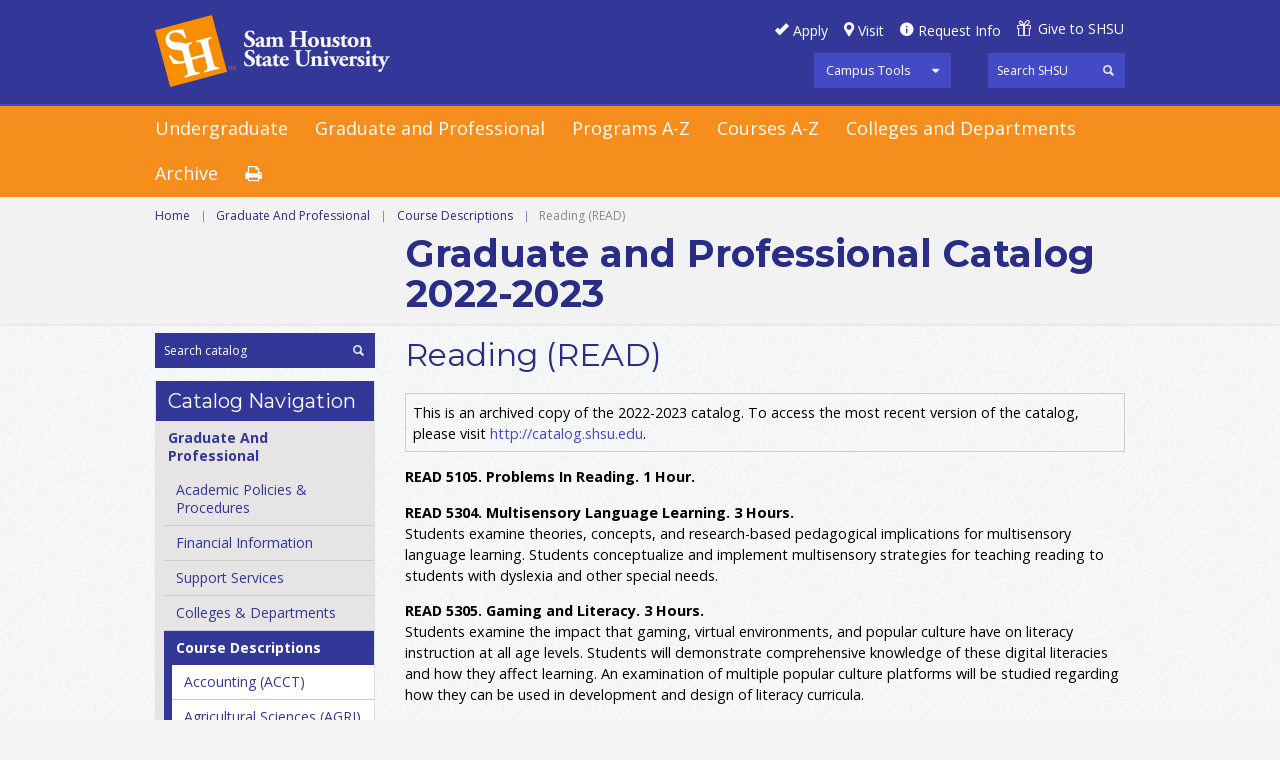

--- FILE ---
content_type: text/html; charset=UTF-8
request_url: https://catalog.shsu.edu/archives/2022-2023/graduate-and-professional/course-descriptions/read/
body_size: 54112
content:
<!doctype html>
<html xml:lang="en" lang="en" dir="ltr">

<head>
<meta http-equiv="X-UA-Compatible" content="IE=Edge">
<title>Reading (READ) &lt; Sam Houston State University</title>
<meta http-equiv="Content-Type" content="text/html; charset=utf-8" />
<meta name="viewport" content="width=device-width, initial-scale=1.0, minimum-scale=1.0" />
<link href="/archives/2022-2023/favicon.ico" rel="shortcut icon" />
<link rel="stylesheet" type="text/css" href="/archives/2022-2023/css/reset.css" />
<link rel="stylesheet" type="text/css" href="/archives/2022-2023/css/courseleaf.css" />
<link rel="stylesheet" type="text/css" href="/archives/2022-2023/fonts/font-awesome/font-awesome.min.css" />
<link rel="stylesheet" type="text/css" href="https://fonts.googleapis.com/css?family=Open+Sans:400italic,600italic,700italic,400,600,700" />
<link rel='stylesheet' type='text/css' href='https://fonts.googleapis.com/css?family=Montserrat:400,700'>
<link rel="stylesheet" type="text/css" href="/archives/2022-2023/fonts/icons/shsu-icons.css" />
<link rel="stylesheet" type="text/css" href="/archives/2022-2023/css/screen.css" media="screen" />
<link rel="stylesheet" type="text/css" href="/archives/2022-2023/css/handheld.css" />
<!--[if lt IE 9]>
<link rel="stylesheet" type="text/css" href="css/ie.css" />
<![endif]-->
<link rel="stylesheet" type="text/css" href="/archives/2022-2023/css/print.css" media="print" />
<script type="text/javascript" src="/archives/2022-2023/js/jquery.js"></script>
<script type="text/javascript" src="/archives/2022-2023/js/lfjs.js"></script>
<script type="text/javascript" src="/archives/2022-2023/js/lfjs_any.js"></script>
<link rel="stylesheet" type="text/css" href="/archives/2022-2023/js/lfjs.css" />
<script type="text/javascript" src="/archives/2022-2023/js/courseleaf.js"></script>
<script type="text/javascript" src="/archives/2022-2023/js/custom.js"></script>
<script type="text/javascript">var gakey = "UA-76717338-1";</script><script type="text/javascript" src="/archives/2022-2023/js/analytics.js"></script>
<script type="text/javascript">
var edition = "2022-2023";
var archivepath = "/archives/2022-2023";
</script>



</head>



<body>





<div id="off-canvas-wrap">
	<div id="innerwrap">
		<div id="panel">
			<div id="panel-tools">
				<ul>
					<li>
						<a href="#" onclick="return false;" class="tool-main">Campus Tools</a>
						<ul class="tools-drop">
							<li><a href="https://blackboard.shsu.edu/webapps/login/">Blackboard</a></li>
							<li><a href="https://mail.shsu.edu/owa">Email</a></li>
							<li><a href="https://mysam.shsu.edu">My Sam</a></li>
							<li><a href="https://samweb.shsu.edu">Sam Web</a></li>
							<li><a href="https://distance.shsu.edu">SHSU Online</a></li>
							<li><a href="#print-dialog" onclick="showPrintDialog(); return false;">Print Options</a></li>
						</ul>
					</li>
				</ul>
			</div>
			<div class="panel-menu">
				<h5>Main Menu</h5>
				<ul>
					<li><a href="/archives/2022-2023/undergraduate/">Undergraduate</a></li>
					<li><a href="/archives/2022-2023/graduate-and-professional/">Graduate</a></li>
<li><a href="/archives/2022-2023/degree-programs/">Programs A-Z</a></li>
<li><a href="/archives/2022-2023/graduate-and-professional/course-descriptions/">Courses A-Z</a></li>
<li><a href="/archives/2022-2023/graduate-and-professional/college-departments/">Colleges and Departments</a></li>
					<li><a href="/archives/">Archive</a></li>
				</ul>
			</div>
			<div class="panel-menu">
				<h5>Catalog Menu</h5>
				<div id="cl-menu-panel">
<ul class="nav levelzero" id="/">
	<li class="active isparent"><a href="/archives/2022-2023/graduate-and-professional/">Graduate And Professional</a>
	<ul class="nav levelone" id="/graduate-and-professional/">
		<li class="isparent"><a href="/archives/2022-2023/graduate-and-professional/academic-policies-procedures/">Academic Policies &amp;&#8203; Procedures</a></li>
		<li class="isparent"><a href="/archives/2022-2023/graduate-and-professional/financial-information/">Financial Information</a></li>
		<li class="isparent"><a href="/archives/2022-2023/graduate-and-professional/support-services/">Support Services</a></li>
		<li class="isparent"><a href="/archives/2022-2023/graduate-and-professional/college-departments/">Colleges &amp;&#8203; Departments</a></li>
		<li class="active isparent"><a href="/archives/2022-2023/graduate-and-professional/course-descriptions/">Course Descriptions</a>
		<ul class="nav leveltwo" id="/graduate-and-professional/course-descriptions/">
			<li><a href="/archives/2022-2023/graduate-and-professional/course-descriptions/acct/">Accounting (ACCT)</a></li>
			<li><a href="/archives/2022-2023/graduate-and-professional/course-descriptions/agri/">Agricultural Sciences (AGRI)</a></li>
			<li><a href="/archives/2022-2023/graduate-and-professional/course-descriptions/aged/">Agriculture Education (AGED)</a></li>
			<li><a href="/archives/2022-2023/graduate-and-professional/course-descriptions/anat/">Anatomy (ANAT)</a></li>
			<li><a href="/archives/2022-2023/graduate-and-professional/course-descriptions/attr/">Athletic Training (ATTR)</a></li>
			<li><a href="/archives/2022-2023/graduate-and-professional/course-descriptions/bssn/">Bassoon (BSSN)</a></li>
			<li><a href="/archives/2022-2023/graduate-and-professional/course-descriptions/besl/">Bilingual/&#8203;Eng as Sec lang (BESL)</a></li>
			<li><a href="/archives/2022-2023/graduate-and-professional/course-descriptions/biol/">Biology (BIOL)</a></li>
			<li><a href="/archives/2022-2023/graduate-and-professional/course-descriptions/buad/">Business Administration (BUAD)</a></li>
			<li><a href="/archives/2022-2023/graduate-and-professional/course-descriptions/bana/">Business Analysis (BANA)</a></li>
			<li><a href="/archives/2022-2023/graduate-and-professional/course-descriptions/catm/">Career and Technology (CATM)</a></li>
			<li><a href="/archives/2022-2023/graduate-and-professional/course-descriptions/chem/">Chemistry (CHEM)</a></li>
			<li><a href="/archives/2022-2023/graduate-and-professional/course-descriptions/clar/">Clarinet (CLAR)</a></li>
			<li><a href="/archives/2022-2023/graduate-and-professional/course-descriptions/clin/">Clinical (CLIN)</a></li>
			<li><a href="/archives/2022-2023/graduate-and-professional/course-descriptions/cmed/">Clinical Medicine (CMED)</a></li>
			<li><a href="/archives/2022-2023/graduate-and-professional/course-descriptions/coms/">Communication Studies (COMS)</a></li>
			<li><a href="/archives/2022-2023/graduate-and-professional/course-descriptions/comp/">Composition (COMP)</a></li>
			<li><a href="/archives/2022-2023/graduate-and-professional/course-descriptions/cosc/">Computer Science (COSC)</a></li>
			<li><a href="/archives/2022-2023/graduate-and-professional/course-descriptions/cond/">Conducting (COND)</a></li>
			<li><a href="/archives/2022-2023/graduate-and-professional/course-descriptions/coun/">Counselor Education (COUN)</a></li>
			<li><a href="/archives/2022-2023/graduate-and-professional/course-descriptions/crij/">Criminal Justice (CRIJ)</a></li>
			<li><a href="/archives/2022-2023/graduate-and-professional/course-descriptions/cied/">Curriculum and Instruction (CIED)</a></li>
			<li><a href="/archives/2022-2023/graduate-and-professional/course-descriptions/danc/">Dance (DANC)</a></li>
			<li><a href="/archives/2022-2023/graduate-and-professional/course-descriptions/dved/">Developmental Education (DVED)</a></li>
			<li><a href="/archives/2022-2023/graduate-and-professional/course-descriptions/dfsc/">Digital Forensics (DFSC)</a></li>
			<li><a href="/archives/2022-2023/graduate-and-professional/course-descriptions/eche/">Early Childhood Education (ECHE)</a></li>
			<li><a href="/archives/2022-2023/graduate-and-professional/course-descriptions/econ/">Economics (ECON)</a></li>
			<li><a href="/archives/2022-2023/graduate-and-professional/course-descriptions/edad/">Education Administration (EDAD)</a></li>
			<li><a href="/archives/2022-2023/graduate-and-professional/course-descriptions/edld/">Educational Leadership (EDLD)</a></li>
			<li><a href="/archives/2022-2023/graduate-and-professional/course-descriptions/eder/">Educational Research (EDER)</a></li>
			<li><a href="/archives/2022-2023/graduate-and-professional/course-descriptions/etec/">Engineering Technology (ETEC)</a></li>
			<li><a href="/archives/2022-2023/graduate-and-professional/course-descriptions/engl/">English (ENGL)</a></li>
			<li><a href="/archives/2022-2023/graduate-and-professional/course-descriptions/facs/">Family and Consumer Sciences (FACS)</a></li>
			<li><a href="/archives/2022-2023/graduate-and-professional/course-descriptions/finc/">Finance (FINC)</a></li>
			<li><a href="/archives/2022-2023/graduate-and-professional/course-descriptions/flut/">Flute (FLUT)</a></li>
			<li><a href="/archives/2022-2023/graduate-and-professional/course-descriptions/fors/">Forensic Science (FORS)</a></li>
			<li><a href="/archives/2022-2023/graduate-and-professional/course-descriptions/geog/">Geography (GEOG)</a></li>
			<li><a href="/archives/2022-2023/graduate-and-professional/course-descriptions/geol/">Geology (GEOL)</a></li>
			<li><a href="/archives/2022-2023/graduate-and-professional/course-descriptions/guit/">Guitar (GUIT)</a></li>
			<li><a href="/archives/2022-2023/graduate-and-professional/course-descriptions/harp/">Harp (HARP)</a></li>
			<li><a href="/archives/2022-2023/graduate-and-professional/course-descriptions/hlth/">Health (HLTH)</a></li>
			<li><a href="/archives/2022-2023/graduate-and-professional/course-descriptions/hied/">Higher Education (HIED)</a></li>
			<li><a href="/archives/2022-2023/graduate-and-professional/course-descriptions/hedl/">Higher Education Leadership (HELD)</a></li>
			<li><a href="/archives/2022-2023/graduate-and-professional/course-descriptions/hist/">History (HIST)</a></li>
			<li><a href="/archives/2022-2023/graduate-and-professional/course-descriptions/horn/">Horn (HORN)</a></li>
			<li><a href="/archives/2022-2023/graduate-and-professional/course-descriptions/ined/">Industrial Education (INED)</a></li>
			<li><a href="/archives/2022-2023/graduate-and-professional/course-descriptions/insl/">Instructional Leadership (INSL)</a></li>
			<li><a href="/archives/2022-2023/graduate-and-professional/course-descriptions/isdt/">Instructional Systems Design Technology (ISDT)</a></li>
			<li><a href="/archives/2022-2023/graduate-and-professional/course-descriptions/kine/">Kinesiology (KINE)</a></li>
			<li><a href="/archives/2022-2023/graduate-and-professional/course-descriptions/lssl/">Library Science for Sch Librns (LSSL)</a></li>
			<li><a href="/archives/2022-2023/graduate-and-professional/course-descriptions/litc/">Literacy (LITC)</a></li>
			<li><a href="/archives/2022-2023/graduate-and-professional/course-descriptions/mgmt/">Management (MGMT)</a></li>
			<li><a href="/archives/2022-2023/graduate-and-professional/course-descriptions/mgis/">Management Information Systems (MGIS)</a></li>
			<li><a href="/archives/2022-2023/graduate-and-professional/course-descriptions/mktg/">Marketing (MKTG)</a></li>
			<li><a href="/archives/2022-2023/graduate-and-professional/course-descriptions/mcom/">Mass Communication (MCOM)</a></li>
			<li><a href="/archives/2022-2023/graduate-and-professional/course-descriptions/math/">Mathematics (MATH)</a></li>
			<li><a href="/archives/2022-2023/graduate-and-professional/course-descriptions/meds/">Medicine Systems (MEDS)</a></li>
			<li><a href="/archives/2022-2023/graduate-and-professional/course-descriptions/musi/">Music (MUSI)</a></li>
			<li><a href="/archives/2022-2023/graduate-and-professional/course-descriptions/muen/">Music Ensemble (MUEN)</a></li>
			<li><a href="/archives/2022-2023/graduate-and-professional/course-descriptions/oboe/">Oboe (OBOE)</a></li>
			<li><a href="/archives/2022-2023/graduate-and-professional/course-descriptions/ostm/">Osteopathic Medicine (OSTM)</a></li>
			<li><a href="/archives/2022-2023/graduate-and-professional/course-descriptions/perc/">Percussion (PERC)</a></li>
			<li><a href="/archives/2022-2023/graduate-and-professional/course-descriptions/pian/">Piano (PIAN)</a></li>
			<li><a href="/archives/2022-2023/graduate-and-professional/course-descriptions/pols/">Political Science (POLS)</a></li>
			<li><a href="/archives/2022-2023/graduate-and-professional/course-descriptions/psyc/">Psychology (PSYC)</a></li>
			<li><a href="/archives/2022-2023/graduate-and-professional/course-descriptions/padm/">Public Administration (PADM)</a></li>
			<li class="active self"><a href="#" onclick="return false;">Reading (READ)</a></li>
			<li><a href="/archives/2022-2023/graduate-and-professional/course-descriptions/saxo/">Saxophone (SAXO)</a></li>
			<li><a href="/archives/2022-2023/graduate-and-professional/course-descriptions/sfom/">Scientific Foundations (SFOM)</a></li>
			<li><a href="/archives/2022-2023/graduate-and-professional/course-descriptions/cise/">Secondary Education (CISE)</a></li>
			<li><a href="/archives/2022-2023/graduate-and-professional/course-descriptions/scst/">Security Studies (SCST)</a></li>
			<li><a href="/archives/2022-2023/graduate-and-professional/course-descriptions/soci/">Sociology (SOCI)</a></li>
			<li><a href="/archives/2022-2023/graduate-and-professional/course-descriptions/span/">Spanish (SPAN)</a></li>
			<li><a href="/archives/2022-2023/graduate-and-professional/course-descriptions/sped/">Special Education (SPED)</a></li>
			<li><a href="/archives/2022-2023/graduate-and-professional/course-descriptions/spmt/">Sport Management (SPMT)</a></li>
			<li><a href="/archives/2022-2023/graduate-and-professional/course-descriptions/stat/">Statistics (STAT)</a></li>
			<li><a href="/archives/2022-2023/graduate-and-professional/course-descriptions/safe/">Sustainable Agriculture and Food Environment (SAFE)</a></li>
			<li><a href="/archives/2022-2023/graduate-and-professional/course-descriptions/tcom/">Technical Communication (TCOM) </a></li>
			<li><a href="/archives/2022-2023/graduate-and-professional/course-descriptions/thea/">Theatre (THEA)</a></li>
			<li><a href="/archives/2022-2023/graduate-and-professional/course-descriptions/trmb/">Trombone (TRMB)</a></li>
			<li><a href="/archives/2022-2023/graduate-and-professional/course-descriptions/trmt/">Trumpet (TRMT)</a></li>
			<li><a href="/archives/2022-2023/graduate-and-professional/course-descriptions/tuba/">Tuba (TUBA)</a></li>
			<li><a href="/archives/2022-2023/graduate-and-professional/course-descriptions/vcst/">Victim Studies (VCST)</a></li>
			<li><a href="/archives/2022-2023/graduate-and-professional/course-descriptions/vncl/">Vinlincello (VNCL)</a></li>
			<li><a href="/archives/2022-2023/graduate-and-professional/course-descriptions/viol/">Viola (VIOL)</a></li>
			<li><a href="/archives/2022-2023/graduate-and-professional/course-descriptions/viln/">Violin (VILN)</a></li>
			<li><a href="/archives/2022-2023/graduate-and-professional/course-descriptions/voic/">Voice (VOIC)</a></li>
			<li><a href="/archives/2022-2023/graduate-and-professional/course-descriptions/wolc/">World Language and Cultures (WOLC)</a></li>
		</ul>
		</li>
		<li><a href="/archives/2022-2023/graduate-and-professional/faculty/">Faculty</a></li>
		<li><a href="/archives/2022-2023/graduate-and-professional/glossary/">Glossary</a></li>
		<li><a href="/archives/2022-2023/graduate-and-professional/accreditations/">Accreditations</a></li>
		<li><a href="/archives/2022-2023/graduate-and-professional/administrative-officers/">Administrative Officers</a></li>
		<li><a href="/archives/2022-2023/graduate-and-professional/mission/">Institutional Mission Statement</a></li>
	</ul>
	</li>
	<li><a href="/archives/2022-2023/degree-programs/">Degrees Offered</a></li>
	<li class="isparent"><a href="/archives/2022-2023/undergraduate/">Undergraduate Catalog</a></li>
</ul>
				</div> <!-- end cl-menu-panel -->
			</div> <!-- end panel-menu -->
		</div> <!-- end panel -->
		<a href="#header" id="close-panel" onclick="togglePanel(); return false;"><span>Close Panel</span></a>
<div id="main-wrap">

<!--htdig_noindex-->
<div class="accessible noscript">
	<div class="accessible-menu">
		<ul>
			<li><a href="#content" rel="section">Skip to Content</a></li>
			<li><a href="/archives/2022-2023/azindex/">AZ Index</a></li>
			<li><a href="/">Catalog Home</a></li>
			<li><a href="http://www.shsu.edu">Institution Home</a></li>
		</ul>
	</div>
</div>
<!--/htdig_noindex-->

<!--htdig_noindex-->
<div id="header">
	<div class="wrap clearfix">
		<div id="hdr-right">
			<div class="row">
				<ul id="hdr-btns" class="clearfix">
					<li><a href="#" id="apply">Apply</a></li>
					<li><a href="#" id="visit">Visit</a></li>
					<li><a href="#" id="reqinfo">Request Info</a></li>
					<li><a href="#" id="give">Give to SHSU</a></li>
				</ul>
			</div>
			<div class="row clearfix">
				<div id="tools">
					<ul>
						<li>
							<a href="#" onclick="return false;" class="tool-main">Campus Tools</a>
							<ul class="tools-drop">
								<li><a href="https://blackboard.shsu.edu/webapps/login/">Blackboard</a></li>
								<li><a href="https://mail.shsu.edu/owa">Email</a></li>
								<li><a href="https://mysam.shsu.edu">My Sam</a></li>
								<li><a href="https://samweb.shsu.edu">Sam Web</a></li>
								<li><a href="https://distance.shsu.edu">SHSU Online</a></li>
							</ul>
						</li>
					</ul>
				</div>
				<div id="shsu-search" role="search">
					<form id="shsu--search" action="https://search.shsu.edu/search" class="clearfix">
						<label for="name">Search</label>
						<input type="hidden" name="proxystylesheet" value="default_frontend">
						<input type="hidden" name="client" value="default_frontend">
						<input type="text" name="q" size="25" placeholder="Search SHSU" class="searchbox" id="shsu-name" title="Search">
						<input type="submit" value="Search" class="submit">
					</form>
				</div><!-- end #search -->
			</div> <!-- end row -->
		</div> <!-- end hdr-right -->
		<div id="logo">
			<a href="http://www.shsu.edu"><img src="/archives/2022-2023/images/shsu.png" alt="Sam Houston State University" /></a>
		</div><!-- end #logo -->
	</div><!-- end .wrap -->
</div> <!-- end header -->
<!--/htdig_noindex-->

<!--htdig_noindex-->
<div id="navigation">
	<div class="wrap clearfix">
		<a id="hamburger" onclick="togglePanel(); return false;" href="#panel"><span>Mobile Navigation</span></a>
		<ul class="clearfix">
			<li><a href="/archives/2022-2023/undergraduate/">Undergraduate</a></li>
			<li><a href="/archives/2022-2023/graduate-and-professional/">Graduate and Professional</a></li>
<li><a href="/archives/2022-2023/degree-programs/">Programs A-Z</a></li>
<li><a href="/archives/2022-2023/graduate-and-professional/course-descriptions/">Courses A-Z</a></li>
<li><a href="/archives/2022-2023/graduate-and-professional/college-departments/">Colleges and Departments</a></li>
			<li><a href="/archives/">Archive</a></li>
			<li class="print"><a href="#print-dialog" onclick="showPrintDialog(); return false;"><span>Print Options</span></a></li>
		</ul>
	</div><!-- end .wrap -->
</div>
<!--/htdig_noindex-->

<div id="content-wrapper">
	<div id="page-topper">
		<div class="wrap">
			<!--htdig_noindex-->
			<div id="breadcrumb" class="clearfix" role="navigation">
<ul><li><a href="/archives/2022-2023/">Home</a><span class="crumbsep">|</span></li><li><a href="/archives/2022-2023/graduate-and-professional/">Graduate&nbsp;And&nbsp;Professional</a><span class="crumbsep">|</span></li><li><a href="/archives/2022-2023/graduate-and-professional/course-descriptions/">Course&nbsp;Descriptions</a><span class="crumbsep">|</span></li><li><span class="active">Reading (READ)</span></li></ul>
			</div><!-- end #breadcrumb -->
			<!--/htdig_noindex-->
            
			<div id="cat-title">
 Graduate and Professional
				 Catalog 2022-2023
			</div>
		</div>
	</div>

	<div id="main-container" class="wrap clearfix">
		<div id="right-col">
			<div id="sidebar">

				<div id="search" role="search">
					<form id="cl-search" action="/search/" class="clearfix">
	<input type="hidden" name="edition" value="2022-2023" />
	<input type="hidden" name="archivepath" value="/archives/2022-2023" />
						<label for="name">Search Catalog</label>
						<input type="text" name="search" size="25" placeholder="Search catalog" class="searchbox" id="name" title="Search Catalog" />
						<input type="submit" value="Search" class="submit" />
					</form>
				</div><!-- end #search -->
				<!-- Begin Nav -->
				<div id="cl-menu">
					<div class="sidebar-hdr">Catalog Navigation</div>
<ul class="nav levelzero" id="/">
	<li class="active isparent"><a href="/archives/2022-2023/graduate-and-professional/">Graduate And Professional</a>
	<ul class="nav levelone" id="/graduate-and-professional/">
		<li class="isparent"><a href="/archives/2022-2023/graduate-and-professional/academic-policies-procedures/">Academic Policies &amp;&#8203; Procedures</a></li>
		<li class="isparent"><a href="/archives/2022-2023/graduate-and-professional/financial-information/">Financial Information</a></li>
		<li class="isparent"><a href="/archives/2022-2023/graduate-and-professional/support-services/">Support Services</a></li>
		<li class="isparent"><a href="/archives/2022-2023/graduate-and-professional/college-departments/">Colleges &amp;&#8203; Departments</a></li>
		<li class="active isparent"><a href="/archives/2022-2023/graduate-and-professional/course-descriptions/">Course Descriptions</a>
		<ul class="nav leveltwo" id="/graduate-and-professional/course-descriptions/">
			<li><a href="/archives/2022-2023/graduate-and-professional/course-descriptions/acct/">Accounting (ACCT)</a></li>
			<li><a href="/archives/2022-2023/graduate-and-professional/course-descriptions/agri/">Agricultural Sciences (AGRI)</a></li>
			<li><a href="/archives/2022-2023/graduate-and-professional/course-descriptions/aged/">Agriculture Education (AGED)</a></li>
			<li><a href="/archives/2022-2023/graduate-and-professional/course-descriptions/anat/">Anatomy (ANAT)</a></li>
			<li><a href="/archives/2022-2023/graduate-and-professional/course-descriptions/attr/">Athletic Training (ATTR)</a></li>
			<li><a href="/archives/2022-2023/graduate-and-professional/course-descriptions/bssn/">Bassoon (BSSN)</a></li>
			<li><a href="/archives/2022-2023/graduate-and-professional/course-descriptions/besl/">Bilingual/&#8203;Eng as Sec lang (BESL)</a></li>
			<li><a href="/archives/2022-2023/graduate-and-professional/course-descriptions/biol/">Biology (BIOL)</a></li>
			<li><a href="/archives/2022-2023/graduate-and-professional/course-descriptions/buad/">Business Administration (BUAD)</a></li>
			<li><a href="/archives/2022-2023/graduate-and-professional/course-descriptions/bana/">Business Analysis (BANA)</a></li>
			<li><a href="/archives/2022-2023/graduate-and-professional/course-descriptions/catm/">Career and Technology (CATM)</a></li>
			<li><a href="/archives/2022-2023/graduate-and-professional/course-descriptions/chem/">Chemistry (CHEM)</a></li>
			<li><a href="/archives/2022-2023/graduate-and-professional/course-descriptions/clar/">Clarinet (CLAR)</a></li>
			<li><a href="/archives/2022-2023/graduate-and-professional/course-descriptions/clin/">Clinical (CLIN)</a></li>
			<li><a href="/archives/2022-2023/graduate-and-professional/course-descriptions/cmed/">Clinical Medicine (CMED)</a></li>
			<li><a href="/archives/2022-2023/graduate-and-professional/course-descriptions/coms/">Communication Studies (COMS)</a></li>
			<li><a href="/archives/2022-2023/graduate-and-professional/course-descriptions/comp/">Composition (COMP)</a></li>
			<li><a href="/archives/2022-2023/graduate-and-professional/course-descriptions/cosc/">Computer Science (COSC)</a></li>
			<li><a href="/archives/2022-2023/graduate-and-professional/course-descriptions/cond/">Conducting (COND)</a></li>
			<li><a href="/archives/2022-2023/graduate-and-professional/course-descriptions/coun/">Counselor Education (COUN)</a></li>
			<li><a href="/archives/2022-2023/graduate-and-professional/course-descriptions/crij/">Criminal Justice (CRIJ)</a></li>
			<li><a href="/archives/2022-2023/graduate-and-professional/course-descriptions/cied/">Curriculum and Instruction (CIED)</a></li>
			<li><a href="/archives/2022-2023/graduate-and-professional/course-descriptions/danc/">Dance (DANC)</a></li>
			<li><a href="/archives/2022-2023/graduate-and-professional/course-descriptions/dved/">Developmental Education (DVED)</a></li>
			<li><a href="/archives/2022-2023/graduate-and-professional/course-descriptions/dfsc/">Digital Forensics (DFSC)</a></li>
			<li><a href="/archives/2022-2023/graduate-and-professional/course-descriptions/eche/">Early Childhood Education (ECHE)</a></li>
			<li><a href="/archives/2022-2023/graduate-and-professional/course-descriptions/econ/">Economics (ECON)</a></li>
			<li><a href="/archives/2022-2023/graduate-and-professional/course-descriptions/edad/">Education Administration (EDAD)</a></li>
			<li><a href="/archives/2022-2023/graduate-and-professional/course-descriptions/edld/">Educational Leadership (EDLD)</a></li>
			<li><a href="/archives/2022-2023/graduate-and-professional/course-descriptions/eder/">Educational Research (EDER)</a></li>
			<li><a href="/archives/2022-2023/graduate-and-professional/course-descriptions/etec/">Engineering Technology (ETEC)</a></li>
			<li><a href="/archives/2022-2023/graduate-and-professional/course-descriptions/engl/">English (ENGL)</a></li>
			<li><a href="/archives/2022-2023/graduate-and-professional/course-descriptions/facs/">Family and Consumer Sciences (FACS)</a></li>
			<li><a href="/archives/2022-2023/graduate-and-professional/course-descriptions/finc/">Finance (FINC)</a></li>
			<li><a href="/archives/2022-2023/graduate-and-professional/course-descriptions/flut/">Flute (FLUT)</a></li>
			<li><a href="/archives/2022-2023/graduate-and-professional/course-descriptions/fors/">Forensic Science (FORS)</a></li>
			<li><a href="/archives/2022-2023/graduate-and-professional/course-descriptions/geog/">Geography (GEOG)</a></li>
			<li><a href="/archives/2022-2023/graduate-and-professional/course-descriptions/geol/">Geology (GEOL)</a></li>
			<li><a href="/archives/2022-2023/graduate-and-professional/course-descriptions/guit/">Guitar (GUIT)</a></li>
			<li><a href="/archives/2022-2023/graduate-and-professional/course-descriptions/harp/">Harp (HARP)</a></li>
			<li><a href="/archives/2022-2023/graduate-and-professional/course-descriptions/hlth/">Health (HLTH)</a></li>
			<li><a href="/archives/2022-2023/graduate-and-professional/course-descriptions/hied/">Higher Education (HIED)</a></li>
			<li><a href="/archives/2022-2023/graduate-and-professional/course-descriptions/hedl/">Higher Education Leadership (HELD)</a></li>
			<li><a href="/archives/2022-2023/graduate-and-professional/course-descriptions/hist/">History (HIST)</a></li>
			<li><a href="/archives/2022-2023/graduate-and-professional/course-descriptions/horn/">Horn (HORN)</a></li>
			<li><a href="/archives/2022-2023/graduate-and-professional/course-descriptions/ined/">Industrial Education (INED)</a></li>
			<li><a href="/archives/2022-2023/graduate-and-professional/course-descriptions/insl/">Instructional Leadership (INSL)</a></li>
			<li><a href="/archives/2022-2023/graduate-and-professional/course-descriptions/isdt/">Instructional Systems Design Technology (ISDT)</a></li>
			<li><a href="/archives/2022-2023/graduate-and-professional/course-descriptions/kine/">Kinesiology (KINE)</a></li>
			<li><a href="/archives/2022-2023/graduate-and-professional/course-descriptions/lssl/">Library Science for Sch Librns (LSSL)</a></li>
			<li><a href="/archives/2022-2023/graduate-and-professional/course-descriptions/litc/">Literacy (LITC)</a></li>
			<li><a href="/archives/2022-2023/graduate-and-professional/course-descriptions/mgmt/">Management (MGMT)</a></li>
			<li><a href="/archives/2022-2023/graduate-and-professional/course-descriptions/mgis/">Management Information Systems (MGIS)</a></li>
			<li><a href="/archives/2022-2023/graduate-and-professional/course-descriptions/mktg/">Marketing (MKTG)</a></li>
			<li><a href="/archives/2022-2023/graduate-and-professional/course-descriptions/mcom/">Mass Communication (MCOM)</a></li>
			<li><a href="/archives/2022-2023/graduate-and-professional/course-descriptions/math/">Mathematics (MATH)</a></li>
			<li><a href="/archives/2022-2023/graduate-and-professional/course-descriptions/meds/">Medicine Systems (MEDS)</a></li>
			<li><a href="/archives/2022-2023/graduate-and-professional/course-descriptions/musi/">Music (MUSI)</a></li>
			<li><a href="/archives/2022-2023/graduate-and-professional/course-descriptions/muen/">Music Ensemble (MUEN)</a></li>
			<li><a href="/archives/2022-2023/graduate-and-professional/course-descriptions/oboe/">Oboe (OBOE)</a></li>
			<li><a href="/archives/2022-2023/graduate-and-professional/course-descriptions/ostm/">Osteopathic Medicine (OSTM)</a></li>
			<li><a href="/archives/2022-2023/graduate-and-professional/course-descriptions/perc/">Percussion (PERC)</a></li>
			<li><a href="/archives/2022-2023/graduate-and-professional/course-descriptions/pian/">Piano (PIAN)</a></li>
			<li><a href="/archives/2022-2023/graduate-and-professional/course-descriptions/pols/">Political Science (POLS)</a></li>
			<li><a href="/archives/2022-2023/graduate-and-professional/course-descriptions/psyc/">Psychology (PSYC)</a></li>
			<li><a href="/archives/2022-2023/graduate-and-professional/course-descriptions/padm/">Public Administration (PADM)</a></li>
			<li class="active self"><a href="#" onclick="return false;">Reading (READ)</a></li>
			<li><a href="/archives/2022-2023/graduate-and-professional/course-descriptions/saxo/">Saxophone (SAXO)</a></li>
			<li><a href="/archives/2022-2023/graduate-and-professional/course-descriptions/sfom/">Scientific Foundations (SFOM)</a></li>
			<li><a href="/archives/2022-2023/graduate-and-professional/course-descriptions/cise/">Secondary Education (CISE)</a></li>
			<li><a href="/archives/2022-2023/graduate-and-professional/course-descriptions/scst/">Security Studies (SCST)</a></li>
			<li><a href="/archives/2022-2023/graduate-and-professional/course-descriptions/soci/">Sociology (SOCI)</a></li>
			<li><a href="/archives/2022-2023/graduate-and-professional/course-descriptions/span/">Spanish (SPAN)</a></li>
			<li><a href="/archives/2022-2023/graduate-and-professional/course-descriptions/sped/">Special Education (SPED)</a></li>
			<li><a href="/archives/2022-2023/graduate-and-professional/course-descriptions/spmt/">Sport Management (SPMT)</a></li>
			<li><a href="/archives/2022-2023/graduate-and-professional/course-descriptions/stat/">Statistics (STAT)</a></li>
			<li><a href="/archives/2022-2023/graduate-and-professional/course-descriptions/safe/">Sustainable Agriculture and Food Environment (SAFE)</a></li>
			<li><a href="/archives/2022-2023/graduate-and-professional/course-descriptions/tcom/">Technical Communication (TCOM) </a></li>
			<li><a href="/archives/2022-2023/graduate-and-professional/course-descriptions/thea/">Theatre (THEA)</a></li>
			<li><a href="/archives/2022-2023/graduate-and-professional/course-descriptions/trmb/">Trombone (TRMB)</a></li>
			<li><a href="/archives/2022-2023/graduate-and-professional/course-descriptions/trmt/">Trumpet (TRMT)</a></li>
			<li><a href="/archives/2022-2023/graduate-and-professional/course-descriptions/tuba/">Tuba (TUBA)</a></li>
			<li><a href="/archives/2022-2023/graduate-and-professional/course-descriptions/vcst/">Victim Studies (VCST)</a></li>
			<li><a href="/archives/2022-2023/graduate-and-professional/course-descriptions/vncl/">Vinlincello (VNCL)</a></li>
			<li><a href="/archives/2022-2023/graduate-and-professional/course-descriptions/viol/">Viola (VIOL)</a></li>
			<li><a href="/archives/2022-2023/graduate-and-professional/course-descriptions/viln/">Violin (VILN)</a></li>
			<li><a href="/archives/2022-2023/graduate-and-professional/course-descriptions/voic/">Voice (VOIC)</a></li>
			<li><a href="/archives/2022-2023/graduate-and-professional/course-descriptions/wolc/">World Language and Cultures (WOLC)</a></li>
		</ul>
		</li>
		<li><a href="/archives/2022-2023/graduate-and-professional/faculty/">Faculty</a></li>
		<li><a href="/archives/2022-2023/graduate-and-professional/glossary/">Glossary</a></li>
		<li><a href="/archives/2022-2023/graduate-and-professional/accreditations/">Accreditations</a></li>
		<li><a href="/archives/2022-2023/graduate-and-professional/administrative-officers/">Administrative Officers</a></li>
		<li><a href="/archives/2022-2023/graduate-and-professional/mission/">Institutional Mission Statement</a></li>
	</ul>
	</li>
	<li><a href="/archives/2022-2023/degree-programs/">Degrees Offered</a></li>
	<li class="isparent"><a href="/archives/2022-2023/undergraduate/">Undergraduate Catalog</a></li>
</ul>
				</div>
				<!-- End Nav -->
			</div> <!-- end sidebar -->
		</div> <!-- end right-col -->

		<div id="left-col">
			<div id="content" role="main">

				<h1 class="page-title">Reading (READ)</h1>


		<div class="archive-message">
			<p>
				This is an archived copy of the 2022-2023 catalog. To access the most recent version of the catalog, please visit <a href="http://catalog.shsu.edu">http://catalog.shsu.edu</a>.
			</p>
		</div>




<div id="textcontainer" class="page_content">
<div class="sc_sccoursedescs">
<div class="courseblock">
<p class="courseblocktitle"><strong>READ 5105.  Problems In Reading.  1 Hour.</strong></p>
<p class="courseblockdesc">
</p>
</div><div class="courseblock">
<p class="courseblocktitle"><strong>READ 5304.  Multisensory Language Learning.  3 Hours.</strong></p>
<p class="courseblockdesc">
Students examine theories, concepts, and research-based pedagogical implications for multisensory language learning. Students conceptualize and implement multisensory strategies for teaching reading to students with dyslexia and other special needs.   <br/>
</p>
</div><div class="courseblock">
<p class="courseblocktitle"><strong>READ 5305.  Gaming and Literacy.  3 Hours.</strong></p>
<p class="courseblockdesc">
Students examine the impact that gaming, virtual environments, and popular culture have on literacy instruction at all age levels. Students will demonstrate comprehensive knowledge of these digital literacies and how they affect learning. An examination of multiple popular culture platforms will be studied regarding how they can be used in development and design of literacy curricula. <br/>
</p>
</div><div class="courseblock">
<p class="courseblocktitle"><strong>READ 5306.  Survey Of Reading.  3 Hours.</strong></p>
<p class="courseblockdesc">
This course provides historical and philosophical perspectives in literacy instruction. The results of research in such areas as emergent literacy, cueing systems and comprehension, reading interests, current literacy methodologies, and diversity of learners in schools are examined for application in classroom practice.   <br/>
</p>
</div><div class="courseblock">
<p class="courseblocktitle"><strong>READ 5307.  Prac-Lit Assmt/Instr Stratgy I.  3 Hours.</strong></p>
<p class="courseblockdesc">
This course provides an opportunity for an in-depth study of current approaches to assessment as a foundation for literacy instruction. In supervised experiences teachers will learn how to use a range of formal and informal assessment tools and methods to diagnose and assess reading and writing development, to guide instruction, and to involve the learner in self-assessment.   <br/>
<b>Prerequisite:</b>  <a href="/search/?P=READ%205306" title="READ 5306" class="bubblelink code" onclick="return showCourse(this, 'READ 5306');">READ 5306</a>.<br/>
</p>
</div><div class="courseblock">
<p class="courseblocktitle"><strong>READ 5308.  Prac-Lit Assmt/Instr Strat II.  3 Hours.</strong></p>
<p class="courseblockdesc">
This course offers an in-depth study of the assessment of struggling readers and writers. In supervised settings teachers will use various formal and informal individual assessment procedures and instruments. These assessments will direct instructional strategies and methodology. Candidates develop individual case studies.   <br/>
<b>Prerequisite:</b>  <a href="/search/?P=READ%205307" title="READ 5307" class="bubblelink code" onclick="return showCourse(this, 'READ 5307');">READ 5307</a>.<br/>
</p>
</div><div class="courseblock">
<p class="courseblocktitle"><strong>READ 5309.  Literacy Instr In Grades Ec-4.  3 Hours.</strong></p>
<p class="courseblockdesc">
Candidates explore research-based instructional practices in emergent literacy, cueing systems and comprehension, reading interests, current literacy methodologies, and diversity of learners in schools. This course is designed for graduate students admitted to an authorized initial alternative teaching certification program. This course does not count toward the reading master’s degree program.   <br/>
</p>
</div><div class="courseblock">
<p class="courseblocktitle"><strong>READ 5310.  Literacy Instr In Grades 4-8.  3 Hours.</strong></p>
<p class="courseblockdesc">
This course explores research-based instructional practice in middle school, word analysis skills, current literacy methodologies, and diversity of learners in schools. This course is designed for graduate students admitted to an authorized initial alternative teaching certification program. This course does not count toward the reading master’s degree program.   <br/>
</p>
</div><div class="courseblock">
<p class="courseblocktitle"><strong>READ 5311.  Literacy &amp; Learning Grade 8-12.  3 Hours.</strong></p>
<p class="courseblockdesc">
TThis course is for prospective and practicing teachers and focuses on he literacy strategies that enable 8-12 students to comprehend, engage, and make use of the more challenging content and texts in all 8-12 subject areas. Candidates will be involved in class lectures, discussion, small group activities, written assignments, oral presentations, and tests.   <br/>
</p>
</div><div class="courseblock">
<p class="courseblocktitle"><strong>READ 5313.  Digital Literacy and Pedagogy.  3 Hours.</strong></p>
<p class="courseblockdesc">
This course provides graduate students with the ability to evaluate and create effective digital literacy curricula. Topics include instruction design that meets the needs of all learners and development of an understanding and conceptualization of digital literacy's effect on literacy and literate practices. <br/>
</p>
</div><div class="courseblock">
<p class="courseblocktitle"><strong>READ 5314.  Digital Literacies &amp; Policy.  3 Hours.</strong></p>
<p class="courseblockdesc">
This course will provide graduate students with the background and information for administering and evaluating digital literacy programs, policies, and laws to better understand learning in online environments. Students will examine legal issues and rights in designing technology infused literacy programs.  <br/>
</p>
</div><div class="courseblock">
<p class="courseblocktitle"><strong>READ 5315.  Language Arts: Theory &amp; Instr.  3 Hours.</strong></p>
<p class="courseblockdesc">
This course provides theories and practices for teaching oral and written English, integrating the processes of reading, writing, listening, and speaking in classrooms, and the integration of language arts across the curriculum.   <br/>
</p>
</div><div class="courseblock">
<p class="courseblocktitle"><strong>READ 5316.  Language Arts: Research Applic.  3 Hours.</strong></p>
<p class="courseblockdesc">
This course is a companion course to <a href="/search/?P=READ%205315" title="READ 5315" class="bubblelink code" onclick="return showCourse(this, 'READ 5315');">READ 5315</a> and provides research applications, as well as theory and practices for oral and written English. Emphasis is placed on integrating the process of reading, writing, digital composition, listening, speaking, viewing and representing in classrooms, and the integration of language arts across the content area curriculum.   <br/>
<b>Prerequisite:</b>  Acceptance to Sam Houston Writing Project.<br/>
</p>
</div><div class="courseblock">
<p class="courseblocktitle"><strong>READ 5317.  Politics of Literacy.  3 Hours.</strong></p>
<p class="courseblockdesc">
Students examine literacy as a political issue from historical, social and theoretical perspectives. The role of advocacy in literacy instruction and policy is emphasized.   <br/>
</p>
</div><div class="courseblock">
<p class="courseblocktitle"><strong>READ 5319.  Digital Literacies.  3 Hours.</strong></p>
<p class="courseblockdesc">
Students learn theories, concepts, and pedagogical implications of digital literacies. The focus is on the way(s) people make meaning in a digital world. Students conceptualize and implement lessons in digital reading, writing, and multimedia production, employing a critical lens to the development of new curricula through digital media.    <br/>
</p>
</div><div class="courseblock">
<p class="courseblocktitle"><strong>READ 5325.  Imprvmt In Sec Sch/Adult Pop.  3 Hours.</strong></p>
<p class="courseblockdesc">
This course is designed to prepare secondary classroom teachers and reading specialists for teaching reading to secondary school and adult populations. Content includes characteristics of secondary students and adult learners, language patterns and structures common to various subject-area texts and techniques to teach reading and study strategies in secondary and adult classrooms.   <br/>
</p>
</div><div class="courseblock">
<p class="courseblocktitle"><strong>READ 5330.  Lit &amp; Instr Mat In Rdg Progs.  3 Hours.</strong></p>
<p class="courseblockdesc">
This course prepares specialized reading professionals to teach classic and contemporary children’s and young adult’s literature and easy reading fiction and nonfiction at all levels. Theories and practices that stimulate student interest in reading, promote reading growth, foster appreciation for the written word and increase the motivation of learners to read widely and independently for information, pleasure, and personal growth are emphasized.   <br/>
</p>
</div><div class="courseblock">
<p class="courseblocktitle"><strong>READ 5335.  Cognition &amp; Emergent Literacy.  3 Hours.</strong></p>
<p class="courseblockdesc">
This course provides an opportunity to examine language, cognition, and pre-reading skills of young children. It enables the student to understand, develop, and evaluate language and reading programs for young children.   <br/>
</p>
</div><div class="courseblock">
<p class="courseblocktitle"><strong>READ 5340.  Literacy Practicum II- Sec Pop.  3 Hours.</strong></p>
<p class="courseblockdesc">
Students study current approaches to assessment as a foundation for literacy instruction and intervention design for struggling readers and writers in grades 7-12 who might experience dyslexia and/or related disorders. Students learn how to use a range of formal and informal assessment tools and methods to diagnose and assess reading and writing development. This course has 50+ field experience hours with secondary students.   <br/>
<b>Prerequisite:</b>  <a href="/search/?P=READ%205307" title="READ 5307" class="bubblelink code" onclick="return showCourse(this, 'READ 5307');">READ 5307</a>.<br/>
</p>
</div><div class="courseblock">
<p class="courseblocktitle"><strong>READ 6088.  Special Topics in Reading.  1-3 Hours.</strong></p>
<p class="courseblockdesc">
This course will provide the opportunity for relevant and timely workshops and independent research and study.<br/>
</p>
</div><div class="courseblock">
<p class="courseblocktitle"><strong>READ 6089.  Independent Studies in Reading.  1-3 Hours.</strong></p>
<p class="courseblockdesc">
This is a course designed for independent study of selected topics under the supervision of a faculty member.  Variable Credit (1-3).<br/>
<b>Prerequisite:</b>  Consent of Department Chair.<br/>
</p>
</div><div class="courseblock">
<p class="courseblocktitle"><strong>READ 6310.  Admin/Suprvsn Of Literacy Prog.  3 Hours.</strong></p>
<p class="courseblockdesc">
This course examines the organization, development, implementation and improvement of reading and writing programs in public schools grade K through 12 at classroom, building and district levels.   <br/>
<b>Prerequisite:</b>  <a href="/search/?P=READ%205307" title="READ 5307" class="bubblelink code" onclick="return showCourse(this, 'READ 5307');">READ 5307</a> and/or co-enrolled in <a href="/search/?P=READ%205340" title="READ 5340" class="bubblelink code" onclick="return showCourse(this, 'READ 5340');">READ 5340</a>.<br/>
</p>
</div><div class="courseblock">
<p class="courseblocktitle"><strong>READ 6320.  Research and Literacy Leadership.  3 Hours.</strong></p>
<p class="courseblockdesc">
This course provides a field internship for Reading Specialist candidates that focuses on reading and writing curriculum and instructional development, professional development of literacy teachers, and leadership in literacy assessment at the school and district levels. The internship provides students opportunities to apply the theories and principles of learning throughout the reading masters program. Candidates must be enrolled in their final semester of coursework for the reading masters degree; the candidate’s portfolio will be developed as part of this capstone course.   <br/>
<b>Prerequisite:</b>  <a href="/search/?P=READ%205307" title="READ 5307" class="bubblelink code" onclick="return showCourse(this, 'READ 5307');">READ 5307</a> and <a href="/search/?P=READ%205340" title="READ 5340" class="bubblelink code" onclick="return showCourse(this, 'READ 5340');">READ 5340</a>.<br/>
</p>
</div><div class="courseblock">
<p class="courseblocktitle"><strong>READ 7100.  Seminar In Literacy Leadership.  1 Hour.</strong></p>
<p class="courseblockdesc">
Individual seminar topics will be presented monthly and will change for each semester in which candidates are enrolled. Topics will cover a wide variety of issues of interest to literacy educators. May be repeated for credit for a total of three credits.   <br/>
<b>Prerequisite:</b>  Admission into the Ed.D. program in Literacy Leadership.<br/>
</p>
</div><div class="courseblock">
<p class="courseblocktitle"><strong>READ 7301.  Adv Surv of Curr Rsrch in Litr.  3 Hours.</strong></p>
<p class="courseblockdesc">
Seminar topics are presented which address a wide variety of current issues and questions of interest to literacy educators and researchers.  Topics are designed to assist doctoral students gain currency in specific areas and to explore a possible research agenda.  These topics range from international literacy, literacy in an electronic age, to planning literacy pedagogy for teacher preparation programs.   <br/>
</p>
</div><div class="courseblock">
<p class="courseblocktitle"><strong>READ 7387.  Directed Topics In Reading.  3 Hours.</strong></p>
<p class="courseblockdesc">
This course will provide the doctoral student an opportunity to engage in detailed and in-depth study of a program or problem in reading education. The student will work under the supervision of a doctoral faculty member and will be expected to produce a written product or presentation.   <br/>
</p>
</div><div class="courseblock">
<p class="courseblocktitle"><strong>READ 7732.  Litrcy Pedagogy For Adlt Lrng.  3 Hours.</strong></p>
<p class="courseblockdesc">
Issues, research and publications on the methodologies dedicated to the teaching of adults about literacy at the university level, whether in developmental reading or writing classes or enrolled in teacher education classes will be explored.   <br/>
<b>Prerequisite:</b>  READ 7300.<br/>
</p>
</div></div></div><!--end #textcontainer -->


					</div> <!-- end #content -->
				</div> <!-- left-col -->
			</div>
		</div> <!-- end content-wrapper -->

<!--htdig_noindex-->
<div id="footer" role="contentinfo">
	<div id="bottom-btns">
		<div class="wrap">
			<ul class="clearfix">
				<li id="calendar"><a href="http://www.shsu.edu/~reg_www/academic_calendar/" target="_blank">Academic Calendar</a></li>
 <li id="policies"><a href="/archives/2022-2023/graduate-and-professional/academic-policies-procedures/">Academic Policies &amp; Procedures</a></li>
 <li id="financial"><a href="/archives/2022-2023/graduate-and-professional/financial-information/">Financial Information</a></li>
 <li id="support"><a href="/archives/2022-2023/graduate-and-professional/support-services/">Support Services</a></li>
				<li id="woodlands"><a href="http://www.shsu.edu/woodlands" target="_blank">The Woodlands Center</a></li>
			</ul>
		</div>
	</div>
	<div id="shsu-footer-social">
		<div class="wrap clearfix">
			<ul class="clearfix">
				<span>Follow SHSU:</span>
				<li><a href="http://www.facebook.com/samhoustonstate" target="_blank" id="facebook"><span>Facebook</span></a></li>
				<li><a href="http://twitter.com/samhoustonstate" target="_blank" id="twitter"><span>Twitter</span></a></li>
				<li><a href="https://www.youtube.com/channel/UCKfJV7HQ7sw23LGbBvTxQJQ" target="_blank" id="youtube"><span>YouTube</span></a></li>
				<li><a href="http://instagram.com/samhoustonstate" target="_blank" id="instagram"><span>Instagram</span></a></li>
				<li><a href="http://www.linkedin.com/company/sam-houston-state-university" target="_blank" id="linkedin"><span>LinkedIn</span></a></li>
			</ul>
		</div>
	</div>
	<div id="footer-menu">
		<div class="wrap clearfix">
			<div class="col clearfix">
				<div id="foot-logo"><a href="http://www.shsu.edu"><img src="/archives/2022-2023/images/shsu-footer.png" alt="Sam Houston State University" /></a></div>
				<div id="foot-address">
					<p><strong>Sam Houston State University</strong></p>
					<p>Huntsville, Texas 77341<br/>
					(936) 294-1111 | (866) 
					BEARKAT</p>
					<p><strong>&copy; Copyright Sam Houston State University.</strong> All rights reserved.</p>
				</div>
			</div>
			<div class="col">
				<h5>Maps &amp; Contacts</h5>
				<ul class="footnav">
					<li><a href="//www.shsu.edu/map">Campus Map</a></li>
					<li><a href="//www.shsu.edu/intranet/policies/contacts.html">University Contacts</a></li>
					<li><a href="//www.shsu.edu/directory">Personnel &amp; Department Search</a></li>
					<li><a href="//www.shsu.edu/home/information_request.html">Contact the Web Editor</a></li>
					<li><a href="//www.shsu.edu/dept/office-of-the-president/">Office of the President</a></li>
					<li><a href="//www.shsu.edu/about/people/our_admin.html">Administration</a></li>
					<li><a href="//www.shsu.edu/about/people/our_faculty_and_staff.html">Faculty &amp; Staff</a></li>
					<li><a href="//www.shsu.edu/about/people/our_students.html">Students</a></li>
					<li><a href="//www.shsu.edu/~hrd_www/employment/">Employment</a></li>
				</ul>
			</div>
			<div class="col">
				<h5 class="morelinks">More SHSU</h5>
				<ul class="footnav lastnav">
					<li><a href="//www.shsu.edu/gradcat/accreditation.html">Accreditations</a></li>
					<li><a href="//www.shsu.edu/intranet/site_policies.html">Policies</a></li>
					<li><a href="https://texas.gov/">State of Texas</a></li>
					<li><a href="//www.shsu.edu/administrative/policies/administrative/documents/pre20openrecordspolicy.pdf">Open Records</a></li>
					<li><a href="//www.shsu.edu/intranet/policies/emergency_response/index.html">Emergency Policies &amp; Procedures</a></li>
					<li><a href="http://www.texashomelandsecurity.com/">Texas Homeland Security</a></li>
					<li><a href="https://veterans.portal.texas.gov/">Texas Veterans Portal</a></li>
					<li><a href="http://www.tsl.state.tx.us/trail/">TRAIL</a></li>
					<li><a href="https://secure.ethicspoint.com/domain/en/report_custom.asp?clientid=12867">Report Fraud and Abuse</a></li>
				</ul>
			</div>
			<div class="col">
				<h5 class="blankheading">&nbsp;</h5>
				<ul class="footnav lastnav">
					<li><a href="http://sao.fraud.state.tx.us/">The Texas State Auditor's Office Hotline</a></li>
					<li><a href="http://www.thecb.state.tx.us/apps/resumes/">Online Institutional Resumes</a></li>
					<li><a href="http://governor.state.tx.us/disabilities/">Governor's Committee on People with Disabilities</a></li>
					<li><a href="http://www.texastransparency.org/State_Finance/Spending/">Where the Money Goes</a></li>
					<li><a href="//www.shsu.edu/compact.html">Compact with Texans</a></li>
					<!--<li><a href="http://www.collegeportraits.org/TX/SHSU">College Portrait</a></li>-->
					<li><a href="http://www.shsu.edu/services/HB2504.html">HB 2504 Compliance</a></li>
					<li><a href="//www.shsu.edu/intranet/policies/administrative/documents/shaccessibility.pdf">Web Site Accessibility</a></li>
				</ul>
			</div>
		</div>
	</div>
	<div id="footer-last">
		<a href="http://www.tsus.edu/" target="_blank"><img src="/archives/2022-2023/images/texasmember.png" alt="Member of the Texas State University System" /></a>
	</div>
</div><!-- end #footer -->
<!--/htdig_noindex-->

<a href="#header" id="totop">Back to Top</a>

<div id="print-dialog" aria-labeledby="dialog-title" class="screen" role="dialog">
	<div class="print-header">
		<h2 id="dialog-title">Print Options</h2>
	</div>
	<div class="print-body">
		<div class="print-option">
			<div class="option-head">
				<a href="#" onclick="hidePrintDialog();window.print();return false">Send Page to Printer</a>
			</div>
			<p>
				<em>Print this page.</em>
			</p>
		</div>
<div class="print-option"><div class="option-head"><a class="option-name" href="/archives/2022-2023/graduate-and-professional/course-descriptions/read/read.pdf" role="button">Download Page (PDF)</a></div><p class="option-desc"><em>The PDF will include all information unique to this page.</em></p></div>    </div>
	<div class="buttons clearfix">
		<div class="cancel">
			<a href="#" onclick="hidePrintDialog(); return false;">Cancel</a>
		</div>
	</div>
</div>

		</div> <!-- main-wrap -->

	</div> <!-- innerwrap -->
</div> <!-- end off-canvas-wrap -->

</body>
</html>


--- FILE ---
content_type: application/javascript
request_url: https://catalog.shsu.edu/archives/2022-2023/js/analytics.js
body_size: 455
content:
var _gaq = _gaq || [];
_gaq.push(['_setAccount', gakey]);
_gaq.push(['_trackPageview']);
_gaq.push(['_trackPageLoadTime']);
(function() {
  var ga = document.createElement('script');
  ga.type = 'text/javascript';
  ga.async = true;
  ga.src = ('https:' == document.location.protocol ? 'https://ssl' : 'http://www') + '.google-analytics.com/ga.js';
  var s = document.getElementsByTagName('script')[0];
  s.parentNode.insertBefore(ga, s);
})();